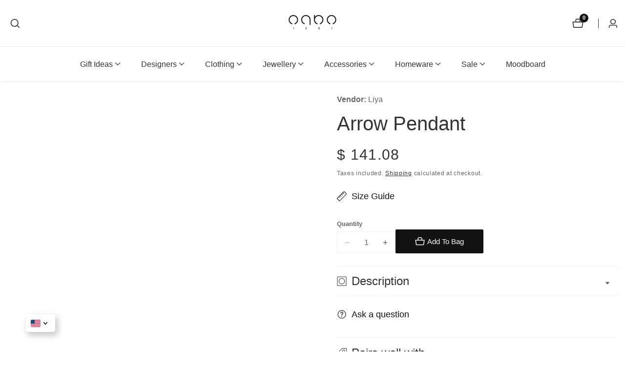

--- FILE ---
content_type: text/css
request_url: https://ieristore.com/cdn/shop/t/12/compiled_assets/styles.css?6184
body_size: 32
content:
.cart-discount__form{display:flex;gap:1.5rem}.cart--discount{padding-inline:2rem;margin-block-start:1.5rem!important}.cart--discount+.cart_notification_links_inner{margin-top:0;padding-block-start:1.5rem}.cart-discount__summary-icon{width:1.5rem;display:inline-block;line-height:normal}summary.cart-discount__summary{display:flex;justify-content:space-between}details.details.discount-details{border-block:.1rem solid rgba(var(--color-foreground),.1);padding-block:1.5rem}input.cart-discount__input.input__field{border-color:rgba(var(--color-foreground),.1)}.cart-discount__content{padding-top:1.5rem}.cart-discount__error-container{display:none}.cart-discount__error-container>*{display:none}.cart-discount__error{padding:.8rem 1rem;background-color:#dc35451a;border:1px solid rgba(220,53,69,.3);border-radius:4px;margin-bottom:.5rem}.cart-discount__error-text{color:#dc3545;font-size:.9rem;line-height:1.4;margin:0;font-weight:500}.cart-discount__applied-title{font-size:.9rem;margin-bottom:1rem;color:rgba(var(--color-foreground),.8);margin-top:.8rem}.cart-discount__applied-list{list-style:none;padding:0;margin:0}.cart-discount__pill{margin-bottom:.5rem}.cart-discount__applied-item{display:flex;justify-content:space-between;align-items:center;padding:.8rem 1rem;background-color:rgba(var(--color-foreground),.05);border-radius:4px;border:1px solid rgba(var(--color-foreground),.1)}.cart-discount__applied-info{display:flex;flex-direction:column;gap:.2rem}.cart-discount__applied-code{font-weight:500;color:rgb(var(--color-foreground))}.cart-discount__applied-amount{font-size:.85rem;color:rgba(var(--color-foreground),.7)}.cart-discount__remove-btn{display:flex;align-items:center;gap:.5rem;padding:.4rem .8rem;background:none;border:1px solid rgba(var(--color-foreground),.2);border-radius:3px;color:rgba(var(--color-foreground),.8);cursor:pointer;font-size:.85rem;transition:all .2s ease}.cart-discount__remove-btn:hover{background-color:rgba(var(--color-foreground),.1);border-color:rgba(var(--color-foreground),.3)}.cart-discount__remove-btn:disabled{opacity:.5;cursor:not-allowed}.cart-discount__remove-btn .icon{width:1rem;height:1rem}.cart-discount__button:disabled,.cart-discount__input:disabled{opacity:.6;cursor:not-allowed}.cart-discount__button:disabled{background-color:rgba(var(--color-button),.5)}@media screen and (max-width: 749px){.cart-discount__applied-item{flex-direction:column;gap:1rem;align-items:flex-start}.cart-discount__remove-btn{align-self:flex-end}}.cart-discount__error{animation:fadeIn .3s ease-in-out}@keyframes fadeIn{0%{opacity:0;transform:translateY(-10px)}to{opacity:1;transform:translateY(0)}}.cart-notification:is(.cart-discount-error--discount-code) .cart-discount__error-container,.cart-notification:is(.cart-discount-error--discount-code) .cart-discount__error--discount-code{display:block}.cart_subtotal:is(.cart-discount-error--discount-code) .cart-discount__error-container,.cart_subtotal:is(.cart-discount-error--discount-code) .cart-discount__error--discount-code{display:block}.cart-discount__error-container{margin-block-start:1.5rem}details.details.discount-details[open] .cart-discount__summary-icon>.icon-plus{display:none}details.details.discount-details:not([open]) .cart-discount__summary-icon>.icon-minus{display:none}
/*# sourceMappingURL=/cdn/shop/t/12/compiled_assets/styles.css.map?6184= */


--- FILE ---
content_type: text/css
request_url: https://ieristore.com/cdn/shop/t/12/assets/section-slider-button-controls.css?v=41932091371240748901765538100
body_size: 372
content:
.product__slider--button:after{display:none}.product__slider--button{background:rgba(var(--color-background),0);color:rgba(var(--color-foreground),.9);padding:0;transition:var(--transition);position:unset;left:unset;right:unset;margin:0}.product__slider--button:not(.button--no_border){width:5rem;height:5rem;border:.1rem solid rgba(var(--color-foreground),.7);flex-shrink:0}.product__slider--button.button--round{border-radius:var(--slider-button-radius, 50%)}.product__slider--button.button--sqaure{border-radius:0}.slider--controls--button:not(.slideshow--slider){gap:2rem}@media only screen and (max-width: 749px){.slider--controls--button:not(.slideshow--slider){gap:1.2rem}}.product__slider--button:not(.button--no_border):hover,.product__slider--button:not(.button--no_border):focus-visible{background:var(--slider-button-background);border-color:var(--slider-button-background);color:var(--slider-button-color);box-shadow:0 .4rem .4rem rgba(var(--color-foreground),.2)}.productSlider.swiper:not(.swiper-initialized) .swiper-wrapper{gap:2rem}@media only screen and (min-width: 992px){[data-show-extra-large="4"] .productSlider.swiper:not(.swiper-initialized) .swiper-wrapper .swiper-slide{width:calc(25% - 1rem)}[data-show-extra-large="5"] .productSlider.swiper:not(.swiper-initialized) .swiper-wrapper .swiper-slide{width:calc(20% - 1rem)}[data-show-extra-large="3"] .productSlider.swiper:not(.swiper-initialized) .swiper-wrapper .swiper-slide{width:calc(33.33% - 1rem)}[data-show-extra-large="2"] .productSlider.swiper:not(.swiper-initialized) .swiper-wrapper .swiper-slide{width:calc(50% - 1rem)}}@media only screen and (min-width: 750px) and (max-width: 991px){[data-show-tablet="3"] .productSlider.swiper:not(.swiper-initialized) .swiper-wrapper .swiper-slide{width:calc(33.33% - 1rem)}[data-show-tablet="2"] .productSlider.swiper:not(.swiper-initialized) .swiper-wrapper .swiper-slide{width:calc(50% - 1rem)}}@media only screen and (min-width: 750px){.slider--navgaition-button-absolute .product__slider--button{top:var(--slider-navigation-top-offset, 50%);margin-top:-2.5rem;position:absolute;z-index:10}.slider--navgaition-button-absolute .swiper-button-prev.product__slider--button{left:0}.slider--navgaition-button-absolute .swiper-button-next.product__slider--button{right:0}.testimonial--slider.slider--navgaition-button-absolute .product__slider--button{top:calc(var(--slider-navigation-top-offset, 50%) + 5rem)}.slider__heading--wrapper{gap:2rem}.product__slider--button:not(.button--no_border).navigation--icon-long_arrow>svg{width:3.2rem}}@media only screen and (max-width: 749px){.slider__heading--wrapper.d-flex{flex-direction:column;align-items:center}.product__slider--button:not(.button--no_border){width:4.5rem;height:4.5rem}.product__slider--button:not(.button--no_border):not(.navigation--icon-long_arrow):not(.navigation--icon-small_arrow)>svg{max-width:.8rem}.product__slider--button:not(.button--no_border):is(.navigation--icon-long_arrow)>svg{max-width:2.2rem}.slider--controls--button:not(.slider--navgaition-button-absolute):not(.navigation--button-no-space){margin-top:2.5rem}[data-show-mobile="2"] .productSlider.swiper:not(.swiper-initialized) .swiper-wrapper .swiper-slide{width:calc(50% - 1rem)}.slider--controls--button.slider--navgaition-button-absolute{display:flex;justify-content:center;align-items:center}.slider--controls--button.slider--navgaition-button-absolute:not(.testimonial--slider){margin-top:3rem}.slider--controls--button.slider--navgaition-button-absolute .swiper-pagination.product__slider--pagination{width:auto}.mobile-text-center+.section--top-navigation-with-button,.mobile-text-center+.slider--controls--button{justify-content:center}.section--top-navigation-with-button .view--all-button-wrapper{order:-1}.section--top-navigation-with-button{gap:2rem;flex-wrap:wrap}}.productSlider .swiper-wrapper{box-sizing:border-box}html[dir=rtl] .product__slider--button>svg{transform:rotate(-180deg)}@media only screen and (min-width: 750px){html[dir=rtl] .slider--navgaition-button-absolute .swiper-button-next.product__slider--button{right:auto;left:0}html[dir=rtl] .slider--navgaition-button-absolute .swiper-button-prev.product__slider--button{left:auto;right:0}}.product__slider--button.button--no_border{width:auto;height:auto;padding:.5rem}.product__slider--button.navigation--icon-long_arrow.button--no_border>svg{opacity:.5;width:4rem;transition:transform .2s cubic-bezier(.25,.1,.25,1)}.product__slider--button.navigation--icon-long_arrow.button--no_border:hover>svg{transform:scaleX(1.1);opacity:1}.slider--controls--button:not(.slideshow--slider).navigation--button-controls-no_border{gap:1rem}.product__slider--pagination.pagination--progressbar{background:rgba(var(--color-foreground),.15);border-radius:1rem;height:.2rem}.product__slider--pagination.pagination--progressbar.nav-button-with-progressbar{width:40%}.pagination--progressbar:not(.nav-button-with-progressbar){margin-top:6rem}@media only screen and (max-width: 749px){.pagination--progressbar:not(.nav-button-with-progressbar){margin-top:3rem}}.pagination--progressbar .swiper-pagination-progressbar-fill{background:rgba(var(--color-foreground))}.swiper-pagination.pagination--section-bottom{margin-top:5rem}@media only screen and (max-width: 749px){.swiper-pagination.pagination--section-bottom{margin-top:3rem}}.section--top-navigation-with-button{gap:2rem}@media only screen and (min-width: 750px){.section--top-navigation-with-button{gap:3rem}}@media only screen and (max-width: 749px){.section-heading+.section--top-navigation-with-button{margin-top:1rem}}@media only screen and (max-width: 749px){.section-heading:has(.section-heading__sub_title)+.section--top-navigation-with-button{margin-top:3rem}}@media only screen and (max-width: 749px){.section-heading:has(.section-heading__sub_title)+.view--all-button-wrapper{margin-top:2.5rem}}.slideshow-controls-bottom-margin{margin-top:3rem}@media only screen and (min-width: 750px){.slideshow-controls-bottom-margin{margin-top:5rem}}.slider--pagination-width-auto .swiper-pagination.product__slider--pagination{width:auto}.navigation--icon-small_arrow>svg{width:2.8rem}@media only screen and (max-width: 749px){.product__slider--button.navigation--icon-small_arrow:not(.button--no_border)>svg{width:2rem}}.swiper-pagination.product__slider--pagination{position:unset}
/*# sourceMappingURL=/cdn/shop/t/12/assets/section-slider-button-controls.css.map?v=41932091371240748901765538100 */


--- FILE ---
content_type: text/css
request_url: https://ieristore.com/cdn/shop/t/12/assets/component-cart-notification.css?v=129447878820060673741765538014
body_size: 418
content:
#offcanvas__mini_cart.active{transform:translate(0);opacity:1;visibility:visible}.cart-notification-product{align-items:flex-start;display:flex;gap:2rem}.cart-close-icon a{display:block;width:20px;height:20px}@media screen and (min-width: 750px){.header-wrapper:not(.header-wrapper--border-bottom)+cart-notification .cart-notification{border-top-width:.1rem}}.cart-close-icon a:hover{color:rgba(var(--color-base-solid-button-labels))!important;background:rgba(var(--color-base-accent-2))}.cart-notification-product dl{margin-bottom:0;margin-top:0}.cart-notification-product__image{height:auto;max-width:100%}.cart-notification-product__name{margin-bottom:0;margin-top:0}.cart-notification-product__option{color:rgba(var(--color-foreground),.7);margin-top:1rem}.cart-notification-product__option+.cart-notification-product__option{margin-top:.5rem}.cart-notification-product__option>*{display:inline-block;margin:0}.cart-notification-product{position:relative}.cart-close-icon a{display:block;width:30px;height:30px;color:rgb(var(--color-button-text));background:rgba(var(--color-button),var(--alpha-button-background));text-align:center;line-height:40px;border-radius:50%}.cart-close-icon .icon.icon-remove{width:20px;height:20px}.cart-notification__quantity-wrapper{display:inline-flex;align-items:center;gap:10px}.cart-notification__quantity-wrapper .cart-close-icon button.link{font-size:1.6rem}#cart-notification-product>div{margin-top:25px}.cart-notification-product .loading-overlay{z-index:9;left:50%;transform:translate(-50%,-50%);top:50%}.cart-notification-product.loading:before{position:absolute;content:"";width:100%;height:100%;background:#fff;z-index:8}.cart-notification-product svg.spinner{height:30px}.cart-notification__links{box-shadow:0 0 10px #81818133}.cart_notification_topbar{padding:20px 20px 0}.cart__items{padding:0 20px 20px}.cart_notification_links_inner{padding:20px}.cart_notification_footer{padding:20px 20px 0;align-items:center}.cart_notification_action_button{font-size:1.5rem;background:none;border:none;font-weight:600}.cart--action-popup-item+.cart--action-popup-item{border-left:1px solid rgba(var(--color-foreground),.3);justify-content:flex-end;display:flex;flex-wrap:wrap}.notification_action_drawer{box-shadow:20px 0 20px #0000001f;padding:1.5rem 2rem;position:absolute;transform:translate3d(0,100%,0);bottom:0;width:100%;transition:.25s ease-in-out;background:#fff;z-index:98;left:0}.notification_action_drawer.active{transform:translateZ(0)}.cart_action_drawer_overlay.active{position:absolute;width:100%;height:100%;background:#ffffffb3;z-index:8}.cart-notification-product__option+.cart-notification-product__option{margin-left:10px}.product-option span a{word-break:break-all}.product-option{display:flex}.product-option span+span{margin-left:10px}.product-option{margin-top:10px}span.discount__title>svg{width:1.5rem;margin-right:.5rem}span.discount__title{display:flex;align-items:center;text-transform:uppercase;font-style:italic}.cart_notification--discount .discounts__discount+.discounts__discount{margin-top:2rem}.cart_notification--discount{margin-bottom:2rem}.cart_notification--footer{gap:1.5rem}.cart_notification--footer .button.button--secondary.button--full-width{padding:1rem 1.5rem!important}.cart_notification--title svg{width:1.5rem;margin-right:.5rem}.estimate__shipping--title svg{width:1.5rem;margin-left:.5rem}.cart_notification--title,.estimate__shipping--title{display:inline-flex;align-items:center}.quantity.cart-notification--product{width:110px;border-radius:5px}.cart-notification--product .quantity__button{width:35px}.cart_notification_topbar>div+div{margin-top:15px}.cart__item_price .unit-price{margin-top:5px}.cart_notification_footer>.cart--action-popup-item{flex-grow:1}.cart-notification-product__info p.caption-with-letter-spacing{font-size:1.3rem;opacity:.7}.discounts__discount>.icon{color:rgb(var(--color-foreground));width:1rem;height:1rem;margin-right:.5rem}.cart__item_price .discounts__discount{font-size:1.3rem;opacity:.8}.cart-notification-product__info .product-option{display:flex;gap:1rem;flex-wrap:wrap}.cart-notification__product--image{width:100%;max-width:12rem}.cart-notification-product__info .product-option span{margin:0}.cart-item__error{font-size:1.2rem;display:flex;align-items:flex-start}.cart-item__error-text{order:1}.cart-item__error-text+svg{flex-shrink:0;width:1.2rem;margin-right:.7rem;margin-top:.6rem}.cart-item__error-text:empty+svg{display:none}.cart-notification__quantity-wrapper+.cart-item__error{margin-top:.5rem}.cart-notification__product--image{min-width:12rem;max-width:12rem}.variant-remove-total .button--tertiary .svg-wrapper{line-height:1}.cart_notification--title{color:rgba(var(--color-foreground))}.cart-notification__close.modal__close-button{right:3rem;top:2rem;position:absolute}.cart-notification__header{padding-right:4rem}
/*# sourceMappingURL=/cdn/shop/t/12/assets/component-cart-notification.css.map?v=129447878820060673741765538014 */


--- FILE ---
content_type: text/javascript
request_url: https://cdn.shopify.com/extensions/019bb6dc-9099-771f-89a8-b461989a123e/currency-convertor-60/assets/instantCovertor.js
body_size: 1438
content:
const sessionCurrency = sessionStorage.getItem("currentCurrency")
const decimalType = sessionStorage.getItem("decimalType")
const decimal_value = sessionStorage.getItem("decimal_value")
let storeCurrency = window.futureBlink_storeCurrency
const exchangeRates = window.futureBlink_currencyRates
const currencies = window.futureBlink_currencies
const showCurrencyCode = JSON.parse(sessionStorage.getItem("showCurrencyCode"));
const showOnMouseover = JSON.parse(sessionStorage.getItem("showOnMouseover"))
const showOriginalPrice = JSON.parse(sessionStorage.getItem("showOriginalPrice"))

const selectors = sessionStorage.getItem("clickSelectors")

if (sessionCurrency && selectors) {

    convertCurrency(sessionCurrency, currencies[sessionCurrency].symbol, showCurrencyCode, selectors)
} else {
    window.futureBlink_storeCurrencyTemp = window.futureBlink_storeCurrency
}

function currency_convertor_formatAmount(amount, newDecimal = "00") {
  amount = Number(amount);
  if (isNaN(amount)) return "0";

  const format = window.futureBlink_money_format || "{{amount}}";

  // --- Step 1: Shopify rules ---
  const formatRules = {
    "amount": { hasDecimals: true,  thousand: ",", decimal: "." },                      
    "amount_no_decimals": { hasDecimals: false, thousand: ",", decimal: "" },            
    "amount_with_comma_separator": { hasDecimals: true,  thousand: ".", decimal: "," }, 
    "amount_no_decimals_with_comma_separator": { hasDecimals: false, thousand: ".", decimal: "" }, 
    "amount_with_apostrophe_separator": { hasDecimals: true,  thousand: "'", decimal: "." }, 
    "amount_with_space_separator": { hasDecimals: true,  thousand: " ", decimal: "," },  
    "amount_no_decimals_with_space_separator": { hasDecimals: false, thousand: " ", decimal: "" }
  };

  const key = format.replace("{{", "").replace("}}", "");
  const rules = formatRules[key] || formatRules["amount"];

  // --- Step 2: Apply rounding rules ---
  let numericPrice = amount;
  let formattedNumber;

  if (typeof decimalType !== "undefined" && decimalType === "no_decimal") {
    // force no decimals
    numericPrice = Math.floor(numericPrice);
    formattedNumber = Math.round(numericPrice).toString();
  } else if (typeof decimalType !== "undefined" && decimalType === "decimal") {
    // force custom decimals
    const integerPart = Math.floor(numericPrice).toString();
    numericPrice = parseFloat(integerPart + "." + newDecimal);
    formattedNumber = numericPrice.toFixed(newDecimal.length);
  } else {
    // "none" → follow Shopify rule
    formattedNumber = rules.hasDecimals
      ? numericPrice.toFixed(2)
      : Math.round(numericPrice).toString();
  }

  // --- Step 3: Apply Shopify thousand separator ---
  let parts = formattedNumber.split(".");
  parts[0] = parts[0].replace(/\B(?=(\d{3})+(?!\d))/g, rules.thousand);

  // --- Step 4: Apply Shopify decimal separator ---
  formattedNumber = (rules.hasDecimals && decimalType !== "no_decimal")
    ? parts[0] + (rules.decimal || "") + (parts[1] || "")
    : parts[0];

  // --- Step 5: Replace placeholder ---
  return formattedNumber;
}






function createTooltip(originalPrice) {
    const tooltip = document.createElement("div");
    tooltip.textContent = `${originalPrice}`;
    tooltip.style.position = "absolute";
    tooltip.style.top = "100%";
    tooltip.style.zIndex = 2000
    tooltip.style.left = "50%";
    tooltip.style.transform = "translateX(-50%)";
    tooltip.style.backgroundColor = "white";
    tooltip.style.color = "black";
    tooltip.style.padding = "5px";
    tooltip.style.borderRadius = "4px";
    tooltip.style.whiteSpace = "nowrap";
    tooltip.style.visibility = "hidden";
    tooltip.style.opacity = "0";
    tooltip.style.transition = "opacity 0.3s ease";
    tooltip.style.marginTop = "5px";
    tooltip.style.border = "1px solid #3498db";
    return tooltip
}

function removeCurrencySymbols(prefix) {
    const currencySet = new Set();

    Object.values(currencies).forEach(currency => {
        currencySet.add(currency.symbol);
        currencySet.add(currency.symbolNative);
        currencySet.add(currency.name);
    });

    let words = prefix.split(/\s+/);
    words = words.filter(word => !currencySet.has(word));
    return words.join(' ').trim();
}

function convertCurrency(newCurrency, symbol, showCurrencyCode, selectors) {
    document.querySelectorAll(selectors).forEach(priceElement => {
        let priceText = priceElement.innerText || priceElement.textContent;
        
  if (!priceElement.hasAttribute("data-processed") || priceElement.getAttribute("data-processed") !== "true") {
          priceElement.setAttribute("original_price", priceText);
      }
        // Extract prefix (e.g., "from ", "approx. ")
        let match = priceText.match(/^(\D*)\s*([\d.,]+)/);
        let prefix = match ? match[1] : "";
        let numericPart = match ? match[2] : "";



        prefix = removeCurrencySymbols(prefix);


        let cleanedText = numericPart.replace(/[^0-9.,]/g, '')
            .replace(/,(?=\d{3})/g, '')
            .replace(/(?<=\d)\.(?=\d{1,})/g, 'X')
            .replace(/\./g, '')
            .replace(/X/, '.');

       function getDecimalPart(value) {
  let str = value.toString().trim();
  let decimalSep = "."; // default
  let hasDecimals = true;

  switch (window.futureBlink_money_format) {
    case "amount":
      // 1,234.56
      decimalSep = ".";
      hasDecimals = true;
      break;

    case "amount_no_decimals":
      // 1,235
      hasDecimals = false;
      break;

    case "amount_with_comma_separator":
      // 1.234,56
      decimalSep = ",";
      hasDecimals = true;
      break;

    case "amount_no_decimals_with_comma_separator":
      // 1.235
      hasDecimals = false;
      break;

    case "amount_with_apostrophe_separator":
      // 1'234.56
      decimalSep = ".";
      hasDecimals = true;
      break;

    case "amount_with_space_separator":
      // 1 234,56
      decimalSep = ",";
      hasDecimals = true;
      break;

    case "amount_no_decimals_with_space_separator":
      // 1 235
      hasDecimals = false;
      break;
  }

  if (!hasDecimals) return 0;

  const parts = str.split(decimalSep);
  // Return raw decimal part as integer, preserving "05" → 5 if needed
  return parts[1] ? parseInt(parts[1].replace(/\D/g, ""), 10) : 0;
}

let numericPrice;
if (priceElement.hasAttribute("current_price")) {
    numericPrice = parseFloat(priceElement.getAttribute("current_price"));
} else {
    // Fallback: parse text content
    numericPrice = parseFloat(cleanedText);
}

        if (!isNaN(numericPrice) && exchangeRates && storeCurrency && exchangeRates[newCurrency]) {
            const convertedPrice = numericPrice * (exchangeRates[storeCurrency] / exchangeRates[newCurrency]);
            priceElement.setAttribute("current_price", convertedPrice)
            const convertedPriceModified = currency_convertor_formatAmount(convertedPrice, getDecimalPart(decimal_value))
            priceElement.innerText = `${prefix} ${symbol} ${convertedPriceModified} ${showCurrencyCode ? " " + newCurrency : ""}`.trim();
            priceElement.setAttribute("data-processed", "true");

            priceElement.style.position = "relative"
            priceElement.style.cursor = "pointer"

            function getOriginalPrice() {
                const price = priceElement.getAttribute("original_price")
                if (!price) {
                    priceElement.setAttribute("original_price", priceText)
                    return priceText
                }
                return price
            }

             if(showOriginalPrice){
                 if (!priceElement.nextElementSibling || !priceElement.nextElementSibling.classList.contains("original-price")) {
                const originalSpan = document.createElement("span");
                originalSpan.classList.add("original-price");
                originalSpan.style.marginLeft = "6px";
                originalSpan.style.fontSize = "0.9em";
                originalSpan.style.color = "#666";
                originalSpan.innerText = `(${getOriginalPrice()}${showCurrencyCode ? " " + storeCurrency : ""})`;
                priceElement.insertAdjacentElement("afterend", originalSpan);
                } else {
              // Update existing sibling if already present
               priceElement.nextElementSibling.innerText = `(${getOriginalPrice()}${showCurrencyCode ? " " + storeCurrency : ""})`;
            }
        }
            if (showOnMouseover) {
                const tooltip = createTooltip(getOriginalPrice())
                priceElement.appendChild(tooltip);

                priceElement.addEventListener("mouseenter", () => {
                    tooltip.style.visibility = "visible";
                    tooltip.style.opacity = "1";
                });

                priceElement.addEventListener("mouseleave", () => {
                    tooltip.style.visibility = "hidden";
                    tooltip.style.opacity = "0";
                });
            }
        }
    });
    sessionStorage.setItem("currentCurrency", newCurrency)
    window.futureBlink_storeCurrencyTemp = newCurrency

}

--- FILE ---
content_type: text/javascript
request_url: https://ieristore.com/cdn/shop/t/12/assets/product-sticky-cart.js?v=136964106896775487841765538079
body_size: -155
content:
if(!customElements.get("sticky-variant-select")){class StickyProVariantSelect extends HTMLElement{constructor(){super(),this.addEventListener("change",this.onStickyVariantChange)}onStickyVariantChange(){this.varOptions=this.querySelector("select");let input=document.querySelector(`#product-sticky-form-${this.dataset.section}`).querySelector('input[name="id"]');input.value=this.varOptions.value}}customElements.define("sticky-variant-select",StickyProVariantSelect)}Shopify.designMode&&!window.stickyDesignModeListenersAdded&&(window.stickyDesignModeListenersAdded=!0,document.addEventListener("shopify:section:load",event=>{stickyScroll()}),document.addEventListener("shopify:section:select",event=>{stickyScroll()}),document.addEventListener("shopify:section:deselect",event=>{stickyScroll()}));const stickyScroll=()=>{let stickySelectedVariant=document.querySelector("#sticky__variant");if(stickySelectedVariant){let stickySelectVairantInput=document.querySelector("#sticky__selected_variant_id");stickySelectVairantInput.value=stickySelectedVariant.value}const BuyButtonForm=document.querySelector(".product_buy_button_form"),productStickyWrapper=document.querySelector(".product__sticky");!BuyButtonForm||!productStickyWrapper||(window.stickyScrollHandler&&window.removeEventListener("scroll",window.stickyScrollHandler),window.stickyScrollHandler=function(){document.documentElement.style.setProperty("--sticky-bar-height",`${productStickyWrapper.clientHeight}px`);let BuyBUttonTopffset=TopOffset(BuyButtonForm).top;window.scrollY>BuyBUttonTopffset?(productStickyWrapper.classList.add("sticky"),document.body.classList.add("sticky__cart")):(productStickyWrapper.classList.remove("sticky"),document.body.classList.remove("sticky__cart"))},window.addEventListener("scroll",window.stickyScrollHandler))};window.stickyScrollInitialized||(window.stickyScrollInitialized=!0,stickyScroll());
//# sourceMappingURL=/cdn/shop/t/12/assets/product-sticky-cart.js.map?v=136964106896775487841765538079


--- FILE ---
content_type: text/javascript
request_url: https://ieristore.com/cdn/shop/t/12/assets/header-drawer.js?v=179415275296861617061765538053
body_size: -194
content:
theme.headerSearch=function(){function searchOverlay(e){const input=e.querySelector('input[type="search"]'),headerHeight=document.querySelector(".header__area");document.documentElement.style.setProperty("--header-height",`${headerHeight.clientHeight}px`);let quickDrawer=(trigger,closeTrigger,wrapper)=>{let offcanvasSearchTrigger=document.querySelectorAll(trigger),offcanvasSidebarSearch=document.querySelector(wrapper),offcanvasSearchClose=document.getElementById(closeTrigger);offcanvasSearchTrigger.forEach(singleTrigger=>{singleTrigger&&(singleTrigger.addEventListener("click",event=>{event.preventDefault(),offcanvasSidebarSearch.classList.add("active"),offcanvasSidebarSearch.addEventListener("transitionend",()=>{trapFocus(offcanvasSidebarSearch),trapFocus(input)},{once:!0})}),offcanvasSidebarSearch.addEventListener("keyup",evt=>{evt.code==="Escape"&&(offcanvasSidebarSearch.classList.remove("active"),removeTrapFocus(singleTrigger))}),offcanvasSearchClose&&offcanvasSearchClose.addEventListener("click",event=>{event.preventDefault(),offcanvasSidebarSearch.classList.remove("active"),removeTrapFocus(singleTrigger)}))}),offcanvasSidebarSearch&&document.addEventListener("click",function(event){let eventTarget=event.target;!eventTarget.closest("#predictive__search_overlay, #quick__information_overlay")&&!eventTarget.closest(".header__actions_btn--search, .information--drawer__trigger")&&offcanvasSidebarSearch.classList.remove("active")})};quickDrawer(".header__actions_btn--search","search__close_btn","#predictive__search_overlay"),quickDrawer(".information--drawer__trigger","quick__information--close_btn","#quick__information_overlay")}return searchOverlay}();
//# sourceMappingURL=/cdn/shop/t/12/assets/header-drawer.js.map?v=179415275296861617061765538053


--- FILE ---
content_type: text/javascript
request_url: https://ieristore.com/cdn/shop/t/12/assets/cart-discount.js?v=49496309845765556781765538006
body_size: 1465
content:
customElements.get("cart-discount")||customElements.define("cart-discount",class extends HTMLElement{constructor(){super(),this.form=this.querySelector(".cart-discount__form"),this.input=this.querySelector("#cart-discount"),this.applyButton=this.querySelector(".cart-discount__button"),this.removeButtons=this.querySelectorAll(".cart-discount__remove-btn"),this.cart=document.querySelector("cart-notification"),this.isCartPage=window.location.pathname.includes("/cart"),this.activeFetch=null,this.discountCodes=this.getExistingDiscounts(),this.errorState={isVisible:!1,errorType:null,discountCode:null},this.setupEventListeners()}setupEventListeners(){this.form&&(this.form.removeEventListener("submit",this.handleApplyDiscount),this.form.addEventListener("submit",this.handleApplyDiscount.bind(this))),this.removeButtons=this.querySelectorAll(".cart-discount__remove-btn"),this.removeButtons.forEach(button=>{button.removeEventListener("click",this.handleRemoveDiscount),button.addEventListener("click",this.handleRemoveDiscount.bind(this))})}createAbortController(){this.activeFetch&&this.activeFetch.abort();const abortController=new AbortController;return this.activeFetch=abortController,abortController}handleApplyDiscount(evt){evt.preventDefault();const discountCode=this.input.value.trim();if(!discountCode){this.showError("general");return}const existingDiscounts=this.getExistingDiscounts();if(existingDiscounts.includes(discountCode)){this.showError("duplicate");return}this.setLoadingState(!0),this.clearAllErrors();const abortController=this.createAbortController();this.updateCart({discount:[...existingDiscounts,discountCode].join(",")},abortController.signal).then(parsedState=>{if(this.validateDiscountCode(parsedState,discountCode)){this.input.value="",this.showError("discount-code");return}if(this.validateShippingDiscount(parsedState,discountCode,existingDiscounts)){this.input.value="",this.showError("shipping");return}if(!this.getDiscountCodesFromResponse(parsedState).includes(discountCode)){this.input.value="",this.showError("discount-code");return}this.input.value="",this.clearAllErrors(),this.dispatchEvent(new CustomEvent("discountApplied",{detail:{discountCode,cartData:parsedState}}))}).catch(error=>{console.error("Discount application error:",error),error.name!=="AbortError"&&(error.message&&error.message.includes("Invalid discount code")?this.showError("discount-code"):error.message&&error.message.includes("Network")?this.showError("network"):this.showError("general"))}).finally(()=>{this.setLoadingState(!1),this.activeFetch=null})}handleRemoveDiscount(evt){evt.preventDefault();const button=evt.target.closest(".cart-discount__remove-btn");if(!button){console.error("Remove button not found");return}const discountCode=button.dataset.discountCode;if(!discountCode){console.error("No discount code found for removal");return}this.setRemoveButtonLoadingState(button,!0),this.clearAllErrors();const existingDiscounts=this.getExistingDiscounts(),index=existingDiscounts.indexOf(discountCode);if(index===-1){this.setRemoveButtonLoadingState(button,!1);return}existingDiscounts.splice(index,1);const abortController=this.createAbortController();this.updateCart({discount:existingDiscounts.join(",")},abortController.signal).then(parsedState=>{this.dispatchEvent(new CustomEvent("discountRemoved",{detail:{discountCode,cartData:parsedState}}))}).catch(error=>{console.error("Discount removal error:",error),error.name!=="AbortError"&&this.showError("network")}).finally(()=>{this.setRemoveButtonLoadingState(button,!1),this.activeFetch=null})}showError(type){this.clearAllErrors(),this.errorState={isVisible:!0,errorType:type,discountCode:this.input?this.input.value.trim():null},this.addErrorClassToParent(type)}clearAllErrors(){this.errorState={isVisible:!1,errorType:null,discountCode:null},this.clearErrorClassesFromParent()}validateDiscountCode(parsedState,discountCode){if(!parsedState.discount_codes||!Array.isArray(parsedState.discount_codes))return!1;const discountInfo=parsedState.discount_codes.find(discount=>discount.code===discountCode);return!!(discountInfo&&discountInfo.applicable===!1)}validateShippingDiscount(parsedState,discountCode,existingDiscounts){const sectionId=this.dataset.sectionId||(this.isCartPage?"main-cart-footer":"cart-notification"),newHtml=parsedState.sections&&parsedState.sections[sectionId];if(!newHtml)return!1;try{const discountPills=new DOMParser().parseFromString(newHtml,"text/html").getElementById(`shopify-section-${sectionId}`)?.querySelectorAll(".cart-discount__pill")||[],uiDiscountCodes=Array.from(discountPills).map(pill=>pill.dataset.discountCode).filter(Boolean);return parsedState.discount_codes?.find(discount=>discount.code===discountCode&&discount.applicable===!0)&&uiDiscountCodes.length===existingDiscounts.length&&uiDiscountCodes.every(code=>existingDiscounts.includes(code))}catch(error){return console.error("Error validating shipping discount:",error),!1}}updateCart(params,signal){return new Promise((resolve,reject)=>{const body=JSON.stringify({...params,sections:this.getSectionsToRender().map(section=>section.id),sections_url:window.location.pathname}),overlayElement=document.querySelector(".cart_action_drawer_overlay");overlayElement&&overlayElement.classList.add("active");const fetchOptions={...fetchConfig(),body,signal};fetch(`${routes.cart_update_url}`,fetchOptions).then(response=>{if(!response.ok)throw new Error(`Network error: ${response.status}`);return response.text()}).then(state=>{const parsedState=JSON.parse(state);if(parsedState.errors){reject(new Error("Invalid discount code"));return}if(parsedState.status&&parsedState.status!==200){reject(new Error("Invalid discount code"));return}if(parsedState.message&&parsedState.message.includes("error")){reject(new Error("Invalid discount code"));return}this.renderContents(parsedState),resolve(parsedState)}).catch(error=>{error.name==="AbortError"?reject(error):reject(new Error(`Network error: ${error.message}`))}).finally(()=>{overlayElement&&overlayElement.classList.remove("active")})})}getSectionsToRender(){return this.isCartPage?[{id:document.getElementById("main-cart-items")?.dataset.id||"main-cart-items"},{id:"cart-live-region-text"},{id:document.getElementById("main-cart-footer")?.dataset.id||"main-cart-footer"}]:[{id:"cart-notification"}]}renderContents(parsedState){const currentErrorState={...this.errorState};this.isCartPage?this.renderCartPage(parsedState):this.renderCartDrawer(parsedState),this.removeButtons=this.querySelectorAll(".cart-discount__remove-btn"),this.discountCodes=this.getExistingDiscounts(),this.applyErrorStateAfterUpdate(currentErrorState),this.setupEventListeners(),this.dispatchEvent(new CustomEvent("contentUpdated"))}renderCartPage(parsedState){[{id:"main-cart-items",section:document.getElementById("main-cart-items")?.dataset.id,selector:".js-contents"},{id:"cart-live-region-text",section:"cart-live-region-text",selector:".shopify-section"},{id:"main-cart-footer",section:document.getElementById("main-cart-footer")?.dataset.id,selector:".js-contents"}].forEach(section=>{if(!section.section)return;const elementToReplace=document.getElementById(section.id)?.querySelector(section.selector)||document.getElementById(section.id);elementToReplace&&parsedState.sections[section.section]&&(elementToReplace.innerHTML=this.getSectionInnerHTML(parsedState.sections[section.section],section.selector))});const cartFooter=document.getElementById("main-cart-footer");cartFooter&&cartFooter.classList.toggle("is-empty",parsedState.item_count===0);const cartItems=document.querySelector("cart-items");cartItems&&cartItems.classList.toggle("is-empty",parsedState.item_count===0)}renderCartDrawer(parsedState){this.getSectionsToRender().forEach(section=>{const elementToReplace=document.getElementById(section.id);elementToReplace&&parsedState.sections[section.id]&&(elementToReplace.innerHTML=this.getSectionInnerHTML(parsedState.sections[section.id]))})}applyErrorStateAfterUpdate(errorState){!errorState.isVisible||!errorState.errorType||setTimeout(()=>{this.errorState=errorState,this.addErrorClassToParent(errorState.errorType)},100)}addErrorClassToParent(type){const parentDiv=this.isCartPage?document.getElementById("main-cart-footer"):document.getElementById("cart-notification");if(parentDiv){this.clearErrorClassesFromParent();const errorClass=`cart-discount-error--${type}`;parentDiv.classList.add(errorClass)}}clearErrorClassesFromParent(){const parentDiv=this.isCartPage?document.getElementById("main-cart-footer"):document.getElementById("cart-notification");parentDiv&&["cart-discount-error--general","cart-discount-error--discount-code","cart-discount-error--shipping","cart-discount-error--network","cart-discount-error--duplicate"].forEach(errorClass=>{parentDiv.classList.remove(errorClass)})}getSectionInnerHTML(html,selector=".shopify-section"){return new DOMParser().parseFromString(html,"text/html").querySelector(selector).innerHTML}getExistingDiscounts(){const discountCodes=[],discountPills=this.querySelectorAll(".cart-discount__pill");for(const pill of discountPills)pill.dataset.discountCode&&discountCodes.push(pill.dataset.discountCode);return discountCodes}getDiscountCodesFromResponse(parsedState){const discountCodes=[],sectionId=this.dataset.sectionId||(this.isCartPage?"main-cart-footer":"cart-notification"),newHtml=parsedState.sections&&parsedState.sections[sectionId];if(newHtml)try{new DOMParser().parseFromString(newHtml,"text/html").querySelectorAll(".cart-discount__pill").forEach(pill=>{pill.dataset.discountCode&&discountCodes.push(pill.dataset.discountCode)})}catch(error){console.error("Error parsing HTML for discount codes:",error)}return discountCodes}setLoadingState(isLoading){this.applyButton&&(this.applyButton.disabled=isLoading,this.applyButton.textContent=isLoading?"Applying...":"Apply"),this.input&&(this.input.disabled=isLoading)}setRemoveButtonLoadingState(button,isLoading){if(button){button.disabled=isLoading;const textElement=button.querySelector("span");textElement&&(textElement.textContent=isLoading?"Removing...":"Remove")}}});
//# sourceMappingURL=/cdn/shop/t/12/assets/cart-discount.js.map?v=49496309845765556781765538006


--- FILE ---
content_type: text/javascript
request_url: https://ieristore.com/cdn/shop/t/12/assets/cart-drawer-action.js?v=120600304341035300141765538006
body_size: 211
content:
customElements.get("cart-action-popup")||customElements.define("cart-action-popup",class extends HTMLElement{constructor(){super(),this.button=this.querySelector(".cart_notification_action_button"),this.CancelButtons=this.querySelectorAll(".button__cancel"),this.SaveButtons=this.querySelectorAll(".button__save"),this.actionOverlay=this.closest("cart-notification").querySelector(".cart_action_drawer_overlay"),this.cartNote=this.querySelector("#cart_note_drawer"),this.cartNoteValue=this.querySelector("#cartNote"),this.shippingDrawer=this.querySelector("#shipping_drawer"),this.shippingCountry=this.querySelector("#AddressCountry_Shipping"),this.countryState=this.querySelector("#AddressProvince_shipping"),this.shippingCountryZip=this.querySelector("#ShippingAddressZip"),this.actions={note:"note",shipping:"shipping"},this.button?.addEventListener("click",event=>{event.preventDefault(),this.button.dataset.action===this.actions.note?(this.open(),this.cartNote.classList.add("active")):this.button.dataset.action===this.actions.shipping&&(this.open(),this.shippingDrawer.classList.add("active")),this.cartNoteValue&&fetch("/cart.js").then(response=>response.json()).then(json=>{this.cartNoteValue.value=json.note}).catch(err=>console.log(err)),this.shippingCountry&&this.countryState&&Shopify&&Shopify.CountryProvinceSelector&&new Shopify.CountryProvinceSelector("AddressCountry_Shipping","AddressProvince_shipping",{hideElement:"AddressProvinceContainerNewShiping"})}),this.CancelButtons.forEach(button=>{button?.addEventListener("click",this.close.bind(this))}),this.SaveButtons.forEach(button=>{button?.dataset.action==="note"&&button?.addEventListener("click",this.saveCartNote.bind(this,button)),button?.dataset.action==="shipping"&&button?.addEventListener("click",this.shippingCalc.bind(this,button))})}open(){this.actionOverlay.classList.add("active")}close(){this.actionOverlay.classList.remove("active"),this.cartNote?.classList.contains("active")&&this.cartNote.classList.remove("active"),this.shippingDrawer?.classList.contains("active")&&this.shippingDrawer.classList.remove("active")}saveCartNote(button){button.classList.add("loading");let body=JSON.stringify({note:this.cartNoteValue.value});fetch(`${routes.cart_update_url}`,{...fetchConfig(),body}).then(response=>response.json()).then(state=>{console.log(state),this.cartNote.classList.remove("active"),this.actionOverlay.classList.remove("active"),button.classList.remove("loading")}).catch(e=>{})}shippingCalc(button){this.shippingRatePackage=this.querySelector(".shipping_rate_package"),this.shippingAddressWrapper=this.querySelector(".shipping_rate_message"),this.shippingAddressCount=this.querySelector(".shipping_address_count"),this.shippingRatePackage.innerHTML="",this.shippingCountry.value!=="---"?(button.classList.add("loading"),fetch(`/cart/shipping_rates.json?shipping_address%5Bzip%5D=${this.shippingCountryZip.value}&shipping_address%5Bcountry%5D=${this.shippingCountry.value}&shipping_address%5Bprovince%5D=${this.countryState.value}`).then(response=>{if(response.ok)return response.json();throw`${window.shipping.wrong_message}`}).then(response=>{button.classList.remove("loading"),this.shippingAddressWrapper.classList.remove("no-js-inline"),this.shippingAddressCount.innerText=`${response.shipping_rates.length}`,response.shipping_rates.map(item=>{let text=document.createElement("P");text.setAttribute("class","mb-0"),text.innerText=`${item.name}: ${shopCurrencySymbol}${item.price}`,this.shippingRatePackage.appendChild(text)})}).catch(e=>{button.classList.remove("loading"),this.shippingAddressWrapper.classList.add("no-js-inline"),this.shippingRatePackage.innerHTML=`<p class="error mt-15">${e}</p>`})):(this.shippingAddressWrapper.classList.add("no-js-inline"),this.shippingRatePackage.innerHTML=`<p class="error mt-15">${window.shipping.country_label}</p>`)}});
//# sourceMappingURL=/cdn/shop/t/12/assets/cart-drawer-action.js.map?v=120600304341035300141765538006
